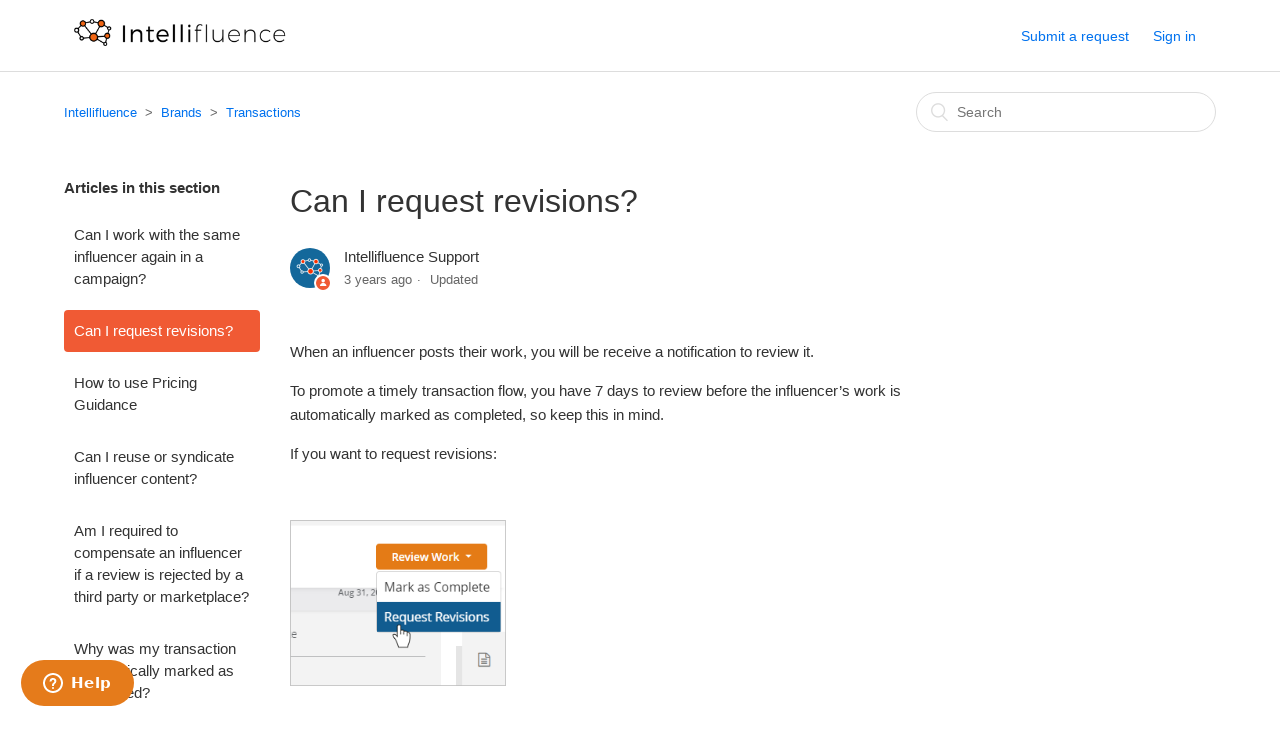

--- FILE ---
content_type: text/html; charset=utf-8
request_url: https://learn.intellifluence.com/hc/en-us/articles/9415974029459-Can-I-request-revisions
body_size: 5480
content:
<!DOCTYPE html>
<html dir="ltr" lang="en-US">
<head>
  <meta charset="utf-8" />
  <!-- v26867 -->


  <title>Can I request revisions? &ndash; Intellifluence</title>

  <meta name="csrf-param" content="authenticity_token">
<meta name="csrf-token" content="hc:meta:server:A_pFlOn67PFDO8V5pbnO_MTbVQaolf3OXxKJlNVG58V5OykE1wRn19WQE9sRKzeeQTmSs6k-aPHTHtYIeVmO1Q">

  <meta name="description" content="When an influencer posts their work, you will be receive a notification to review it. To promote a timely transaction flow, you have 7..." /><meta property="og:image" content="https://learn.intellifluence.com/hc/theming_assets/01HZKX3GAXZR3AN52ZRX2VJPC3" />
<meta property="og:type" content="website" />
<meta property="og:site_name" content="Intellifluence" />
<meta property="og:title" content="Can I request revisions?" />
<meta property="og:description" content="When an influencer posts their work, you will be receive a notification to review it.
To promote a timely transaction flow, you have 7 days to review before the influencer’s work is automatically m..." />
<meta property="og:url" content="https://learn.intellifluence.com/hc/en-us/articles/9415974029459-Can-I-request-revisions" />
<link rel="canonical" href="https://learn.intellifluence.com/hc/en-us/articles/9415974029459-Can-I-request-revisions">
<link rel="alternate" hreflang="en-us" href="https://learn.intellifluence.com/hc/en-us/articles/9415974029459-Can-I-request-revisions">
<link rel="alternate" hreflang="x-default" href="https://learn.intellifluence.com/hc/en-us/articles/9415974029459-Can-I-request-revisions">

  <link rel="stylesheet" href="//static.zdassets.com/hc/assets/application-f34d73e002337ab267a13449ad9d7955.css" media="all" id="stylesheet" />
    <!-- Entypo pictograms by Daniel Bruce — www.entypo.com -->
    <link rel="stylesheet" href="//static.zdassets.com/hc/assets/theming_v1_support-e05586b61178dcde2a13a3d323525a18.css" media="all" />
  <link rel="stylesheet" type="text/css" href="/hc/theming_assets/1099993/1730307/style.css?digest=30036972798739">

  <link rel="icon" type="image/x-icon" href="/hc/theming_assets/01HZKX3GE9JE5BPDJERDRZHKN8">

    <script src="//static.zdassets.com/hc/assets/jquery-ed472032c65bb4295993684c673d706a.js"></script>
    

  <meta content="width=device-width, initial-scale=1.0, maximum-scale=1.0, user-scalable=0" name="viewport" />
<link href="https://fonts.googleapis.com/css?family=Nunito" rel="stylesheet"> 
  <script type="text/javascript" src="/hc/theming_assets/1099993/1730307/script.js?digest=30036972798739"></script>
</head>
<body class="">
  
  
  

  <header class="header">
  <div class="logo">
    <a title="Home" href="/hc/en-us">
      <img src="/hc/theming_assets/01HZKX3GAXZR3AN52ZRX2VJPC3" alt="Logo">
    </a>
  </div>
  <div class="nav-wrapper">
    <span class="icon-menu"></span>
    <nav class="user-nav" id="user-nav">
      
      <a class="submit-a-request" href="/hc/en-us/requests/new">Submit a request</a>
    </nav>
      <a class="login" data-auth-action="signin" role="button" rel="nofollow" title="Opens a dialog" href="https://intellifluence.zendesk.com/access?brand_id=1730307&amp;return_to=https%3A%2F%2Flearn.intellifluence.com%2Fhc%2Fen-us%2Farticles%2F9415974029459-Can-I-request-revisions&amp;locale=en-us">Sign in</a>

  </div>
</header>


  <main role="main">
    <div class="container-divider"></div>
<div class="container">
  <nav class="sub-nav">
    <ol class="breadcrumbs">
  
    <li title="Intellifluence">
      
        <a href="/hc/en-us">Intellifluence</a>
      
    </li>
  
    <li title="Brands">
      
        <a href="/hc/en-us/categories/115000355374-Brands">Brands</a>
      
    </li>
  
    <li title="Transactions">
      
        <a href="/hc/en-us/sections/115000787053-Transactions">Transactions</a>
      
    </li>
  
</ol>

    <form role="search" class="search" data-search="" action="/hc/en-us/search" accept-charset="UTF-8" method="get"><input type="hidden" name="utf8" value="&#x2713;" autocomplete="off" /><input type="hidden" name="category" id="category" value="115000355374" autocomplete="off" />
<input type="search" name="query" id="query" placeholder="Search" aria-label="Search" /></form>
  </nav>

  <div class="article-container" id="article-container">
    <section class="article-sidebar">
      <section class="section-articles collapsible-sidebar">
        <h3 class="collapsible-sidebar-title sidenav-title">Articles in this section</h3>
        <ul>
          
            <li>
              <a href="/hc/en-us/articles/10889966361363-Can-I-work-with-the-same-influencer-again-in-a-campaign" class="sidenav-item ">Can I work with the same influencer again in a campaign?</a>
            </li>
          
            <li>
              <a href="/hc/en-us/articles/9415974029459-Can-I-request-revisions" class="sidenav-item current-article">Can I request revisions?</a>
            </li>
          
            <li>
              <a href="/hc/en-us/articles/8388137596435-How-to-use-Pricing-Guidance" class="sidenav-item ">How to use Pricing Guidance</a>
            </li>
          
            <li>
              <a href="/hc/en-us/articles/360063337213-Can-I-reuse-or-syndicate-influencer-content" class="sidenav-item ">Can I reuse or syndicate influencer content?</a>
            </li>
          
            <li>
              <a href="/hc/en-us/articles/1500000456102-Am-I-required-to-compensate-an-influencer-if-a-review-is-rejected-by-a-third-party-or-marketplace" class="sidenav-item ">Am I required to compensate an influencer if a review is rejected by a third party or marketplace?</a>
            </li>
          
            <li>
              <a href="/hc/en-us/articles/360052770113-Why-was-my-transaction-automatically-marked-as-completed" class="sidenav-item ">Why was my transaction automatically marked as completed?</a>
            </li>
          
            <li>
              <a href="/hc/en-us/articles/360043751074-How-do-I-archive-cancel-a-transaction" class="sidenav-item ">How do I archive (cancel) a transaction?</a>
            </li>
          
            <li>
              <a href="/hc/en-us/articles/115003502014-What-do-I-do-after-I-send-the-product-to-the-influencer" class="sidenav-item ">What do I do after I send the product to the influencer?</a>
            </li>
          
            <li>
              <a href="/hc/en-us/articles/115003490113-What-do-I-do-after-I-give-the-influencer-access-to-my-service-to-review" class="sidenav-item ">What do I do after I give the influencer access to my service to review?</a>
            </li>
          
            <li>
              <a href="/hc/en-us/articles/115003502034-There-is-a-particular-influencer-I-want-to-work-with-again-but-I-can-t-find-them" class="sidenav-item ">There is a particular influencer I want to work with again, but I can’t find them!</a>
            </li>
          
        </ul>
        
          <a href="/hc/en-us/sections/115000787053-Transactions" class="article-sidebar-item">See more</a>
        
      </section>
    </section>

    <article class="article">
      <header class="article-header">
        <h1 title="Can I request revisions?" class="article-title">
          Can I request revisions?
          
        </h1>

        <div class="article-author">
          <div class="avatar article-avatar">
            
              <span class="icon-agent"></span>
            
            <img src="https://learn.intellifluence.com/system/photos/114120043593/gprofile.png" alt="Avatar" class="user-avatar"/>
          </div>
          <div class="article-meta">
            
              Intellifluence Support
            

            <ul class="meta-group">
              
                <li class="meta-data"><time datetime="2022-09-09T22:09:30Z" title="2022-09-09T22:09:30Z" data-datetime="relative">September 09, 2022 22:09</time></li>
                <li class="meta-data">Updated</li>
              
            </ul>
          </div>
        </div>
       
      </header>

      <section class="article-info">
        <div class="article-content">
          <div class="article-body"><p>When an influencer posts their work, you will be receive a notification to review it.</p>
<p>To promote a timely transaction flow, you have 7 days to review before the influencer’s work is automatically marked as completed, so keep this in mind.</p>
<p>If you want to request revisions:</p>
<p>&nbsp;</p>
<p><img src="/hc/article_attachments/9415797202835/request-revisions.png" alt="request-revisions.png" width="216" height="165"></p>
<p>&nbsp;</p>
<p>1. Click the orange <strong>Review Work</strong> button</p>
<p>2. Click <strong>Request Revisions</strong></p>
<p>3. Provide clear details about the requested revisions in the message field then click the orange <strong>Request Revisions</strong> button</p>
<p>Once the influencer has completed the revisions, they should mark as posted again. If the influencer neglects to mark as posted but simply puts the link in the message thread, you can mark as posted on their behalf by clicking the orange <strong>Mark as Posted</strong> button:</p>
<p>&nbsp;</p>
<p><img src="/hc/article_attachments/9416107791763/mceclip3.png" alt="mceclip3.png"></p>
<p>&nbsp;</p>
<p>&nbsp;</p></div>

          <div class="article-attachments">
            <ul class="attachments">
              
            </ul>
          </div>
        </div>
      </section>

      <footer>
        <div class="article-footer">
          <div class="article-share">
  <ul class="share">
    <li><a href="https://www.facebook.com/share.php?title=Can+I+request+revisions%3F&u=https%3A%2F%2Flearn.intellifluence.com%2Fhc%2Fen-us%2Farticles%2F9415974029459-Can-I-request-revisions" class="share-facebook">Facebook</a></li>
    <li><a href="https://twitter.com/share?lang=en&text=Can+I+request+revisions%3F&url=https%3A%2F%2Flearn.intellifluence.com%2Fhc%2Fen-us%2Farticles%2F9415974029459-Can-I-request-revisions" class="share-twitter">Twitter</a></li>
    <li><a href="https://www.linkedin.com/shareArticle?mini=true&source=Intellifluence&title=Can+I+request+revisions%3F&url=https%3A%2F%2Flearn.intellifluence.com%2Fhc%2Fen-us%2Farticles%2F9415974029459-Can-I-request-revisions" class="share-linkedin">LinkedIn</a></li>
  </ul>

</div>
          
        </div>
        
          <div class="article-votes">
            <span class="article-votes-question">Was this article helpful?</span>
            <div class="article-votes-controls" role='radiogroup'>
              <a class="button article-vote article-vote-up" data-auth-action="signin" aria-selected="false" role="radio" rel="nofollow" title="Yes" href="https://intellifluence.zendesk.com/access?brand_id=1730307&amp;return_to=https%3A%2F%2Flearn.intellifluence.com%2Fhc%2Fen-us%2Farticles%2F9415974029459-Can-I-request-revisions"></a>
              <a class="button article-vote article-vote-down" data-auth-action="signin" aria-selected="false" role="radio" rel="nofollow" title="No" href="https://intellifluence.zendesk.com/access?brand_id=1730307&amp;return_to=https%3A%2F%2Flearn.intellifluence.com%2Fhc%2Fen-us%2Farticles%2F9415974029459-Can-I-request-revisions"></a>
            </div>
            <small class="article-votes-count">
              <span class="article-vote-label">1 out of 1 found this helpful</span>
            </small>
          </div>
        

        <div class="article-more-questions">
          Have more questions? <a href="/hc/en-us/requests/new">Submit a request</a>
        </div>
        <div class="article-return-to-top">
          <a href="#article-container">Return to top<span class="icon-arrow-up"></span></a>
        </div>
      </footer>

      <section class="article-relatives">
        <div data-recent-articles></div>
        
  <section class="related-articles">
    
      <h3 class="related-articles-title">Related articles</h3>
    
    <ul>
      
        <li>
          <a href="/hc/en-us/related/click?data=[base64]" rel="nofollow">How to use Pricing Guidance</a>
        </li>
      
        <li>
          <a href="/hc/en-us/related/click?data=[base64]" rel="nofollow">What do I do after I send the product to the influencer?</a>
        </li>
      
        <li>
          <a href="/hc/en-us/related/click?data=BAh7CjobZGVzdGluYXRpb25fYXJ0aWNsZV9pZGwrCLn%2FvcYaADoYcmVmZXJyZXJfYXJ0aWNsZV9pZGwrCJOIyVOQCDoLbG9jYWxlSSIKZW4tdXMGOgZFVDoIdXJsSSJDL2hjL2VuLXVzL2FydGljbGVzLzExNTAwMzQ5MDIzMy1XaHktY2FuLXQtSS1hcmNoaXZlLWEtY2FtcGFpZ24GOwhUOglyYW5raQg%3D--058bfa21fe835723f5fa22e8c3acd42c3a6c055a" rel="nofollow">Why can’t I archive a campaign?</a>
        </li>
      
        <li>
          <a href="/hc/en-us/related/click?data=[base64]%3D--8fc57bee6d2f15a6b19fce6fcfe65b9e71f8ede1" rel="nofollow">What is a pitch?</a>
        </li>
      
    </ul>
  </section>


      </section>
      <div class="article-comments" id="article-comments">
        <section class="comments">
          <header class="comment-overview">
            <h3 class="comment-heading">
              Comments
            </h3>
            <p class="comment-callout">0 comments</p>
            
          </header>

          <ul id="comments" class="comment-list">
            
          </ul>

          

          

          <p class="comment-callout">Article is closed for comments.</p>
        </section>
      </div>
    </article>
  </div>
</div>

  </main>

  <footer class="footer">
  <div class="footer-inner">
    <a href="https://intellifluence.com">Intellifluence Influencer Marketing</a>


    <div class="footer-language-selector">
      
    </div>
  </div>
</footer>



  <!-- / -->

  
  <script src="//static.zdassets.com/hc/assets/en-us.bbb3d4d87d0b571a9a1b.js"></script>
  

  <script type="text/javascript">
  /*

    Greetings sourcecode lurker!

    This is for internal Zendesk and legacy usage,
    we don't support or guarantee any of these values
    so please don't build stuff on top of them.

  */

  HelpCenter = {};
  HelpCenter.account = {"subdomain":"intellifluence","environment":"production","name":"Intellifluence"};
  HelpCenter.user = {"identifier":"da39a3ee5e6b4b0d3255bfef95601890afd80709","email":null,"name":"","role":"anonymous","avatar_url":"https://assets.zendesk.com/hc/assets/default_avatar.png","is_admin":false,"organizations":[],"groups":[]};
  HelpCenter.internal = {"asset_url":"//static.zdassets.com/hc/assets/","web_widget_asset_composer_url":"https://static.zdassets.com/ekr/snippet.js","current_session":{"locale":"en-us","csrf_token":"hc:hcobject:server:m6vAkXv2zPt82jkYXvlEo9Si-ENLnDHkEyCJJZ01s7rhaqwBRQhH3epx77rqa73BUUA_9ko3pNufLNa5MSraqg","shared_csrf_token":null},"usage_tracking":{"event":"article_viewed","data":"[base64]","url":"https://learn.intellifluence.com/hc/activity"},"current_record_id":"9415974029459","current_record_url":"/hc/en-us/articles/9415974029459-Can-I-request-revisions","current_record_title":"Can I request revisions?","current_text_direction":"ltr","current_brand_id":1730307,"current_brand_name":"Intellifluence","current_brand_url":"https://intellifluence.zendesk.com","current_brand_active":true,"current_path":"/hc/en-us/articles/9415974029459-Can-I-request-revisions","show_autocomplete_breadcrumbs":true,"user_info_changing_enabled":false,"has_user_profiles_enabled":false,"has_end_user_attachments":true,"user_aliases_enabled":false,"has_anonymous_kb_voting":false,"has_multi_language_help_center":false,"show_at_mentions":false,"embeddables_config":{"embeddables_web_widget":true,"embeddables_help_center_auth_enabled":false,"embeddables_connect_ipms":false},"answer_bot_subdomain":"static","gather_plan_state":"subscribed","has_article_verification":false,"has_gather":true,"has_ckeditor":false,"has_community_enabled":false,"has_community_badges":false,"has_community_post_content_tagging":false,"has_gather_content_tags":false,"has_guide_content_tags":true,"has_user_segments":true,"has_answer_bot_web_form_enabled":false,"has_garden_modals":false,"theming_cookie_key":"hc-da39a3ee5e6b4b0d3255bfef95601890afd80709-2-preview","is_preview":false,"has_search_settings_in_plan":true,"theming_api_version":1,"theming_settings":{"color_1":"#f05a34","color_2":"#ffffff","color_3":"#333333","color_4":"#0072ef","color_5":"#ffffff","font_1":"-apple-system, BlinkMacSystemFont, 'Segoe UI', Helvetica, Arial, sans-serif","font_2":"-apple-system, BlinkMacSystemFont, 'Segoe UI', Helvetica, Arial, sans-serif","logo":"/hc/theming_assets/01HZKX3GAXZR3AN52ZRX2VJPC3","favicon":"/hc/theming_assets/01HZKX3GE9JE5BPDJERDRZHKN8","homepage_background_image":"/hc/theming_assets/01HZKX3GV34QT3KCS10FHVY9RD","community_background_image":"/hc/theming_assets/01HZKX3HM0W859VCH21SP5ZAQA","community_image":"/hc/theming_assets/01HZKX3J0NCV4B0PV38PB3NKK6"},"has_pci_credit_card_custom_field":false,"help_center_restricted":false,"is_assuming_someone_else":false,"flash_messages":[],"user_photo_editing_enabled":true,"user_preferred_locale":"en-us","base_locale":"en-us","login_url":"https://intellifluence.zendesk.com/access?brand_id=1730307\u0026return_to=https%3A%2F%2Flearn.intellifluence.com%2Fhc%2Fen-us%2Farticles%2F9415974029459-Can-I-request-revisions","has_alternate_templates":false,"has_custom_statuses_enabled":true,"has_hc_generative_answers_setting_enabled":true,"has_generative_search_with_zgpt_enabled":false,"has_suggested_initial_questions_enabled":false,"has_guide_service_catalog":false,"has_service_catalog_search_poc":false,"has_service_catalog_itam":false,"has_csat_reverse_2_scale_in_mobile":false,"has_knowledge_navigation":false,"has_unified_navigation":false,"has_unified_navigation_eap_access":false,"has_csat_bet365_branding":false,"version":"v26867","dev_mode":false};
</script>

  
  <script src="//static.zdassets.com/hc/assets/moment-3b62525bdab669b7b17d1a9d8b5d46b4.js"></script>
  <script src="//static.zdassets.com/hc/assets/hc_enduser-d7240b6eea31e24cbd47b3b04ab3c4c3.js"></script>
  
  
</body>
</html>